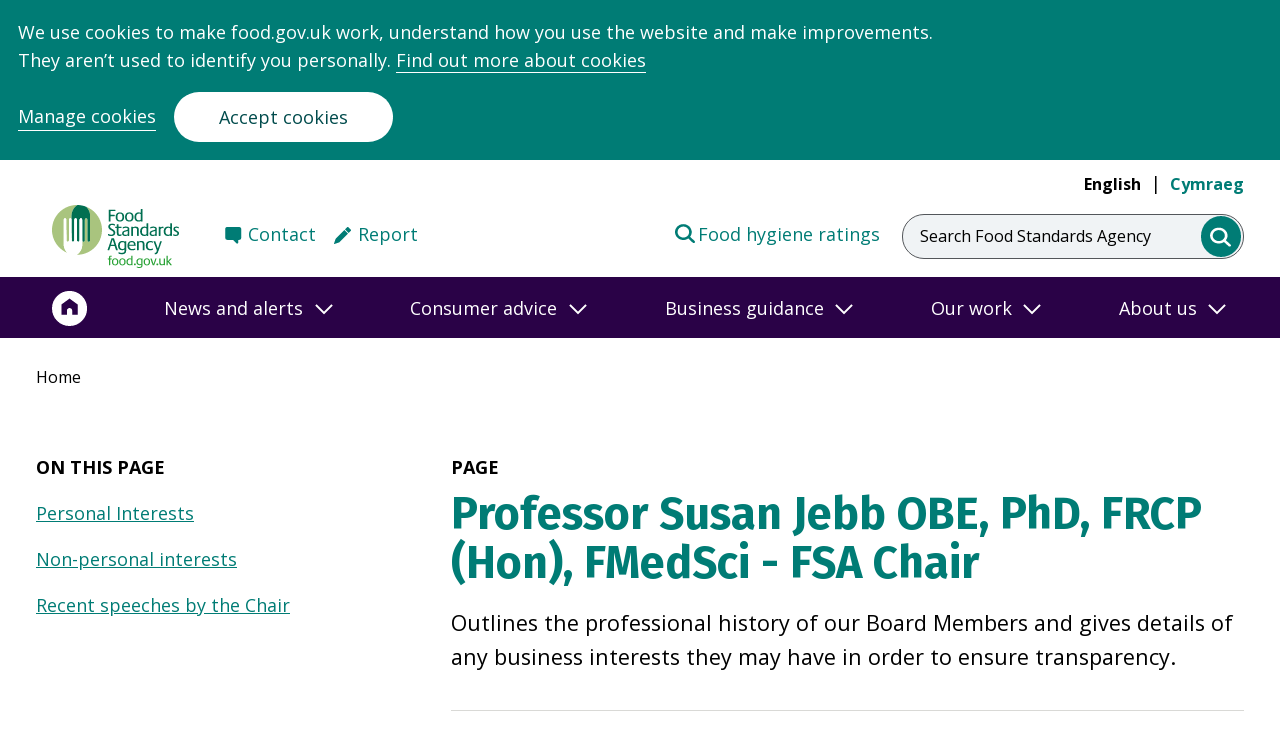

--- FILE ---
content_type: text/html; charset=UTF-8
request_url: https://www.food.gov.uk/about-us/professor-susan-jebb-obe-phd-frcp-hon-fmedsci-fsa-chair?navref=quicklink
body_size: 17335
content:
<!DOCTYPE html>
<html lang="en" dir="ltr" prefix="og: https://ogp.me/ns#">
  <head>
    <meta name="viewport" content="width=device-width, initial-scale=1">
    <script type="text/javascript">
      // Get all cookie_preferences cookie.
      var cookies = document.cookie.split('; ');
      if (typeof cookies !== "undefined") {
        var cook = cookies.filter(function(row) { return row.match(/^cookie_preferences/) })[0];
        if (typeof cook !== "undefined") {
          cook = cook.toString();
          cook = unescape(cook.split("=")[1].toString());
          cook = JSON.parse(cook);
          window.cook = cook;
        }
      }

      window.dataLayer = window.dataLayer || [];
      function gtag(){dataLayer.push(arguments)};
      gtag('consent', 'default', {
        'ad_storage': 'denied',
        'analytics_storage': 'denied'
      });


      // If cookies
      if (!cook || cook.analytics === 'no') {
        window['ga-disable-UA-54078849-3'] = true;
        window['ga-disable-UA-54078849-1'] = true;
      }
      else {
        gtag('consent', 'update', {
          analytics_storage: 'granted',
        });
      }
    </script>
    <meta charset="utf-8" />
<meta name="description" content="Outlines the professional history of our Board Members and gives details of any business interests they may have in order to ensure transparency." />
<link rel="canonical" href="https://www.food.gov.uk/about-us/professor-susan-jebb-obe-phd-frcp-hon-fmedsci-fsa-chair" />
<meta property="og:site_name" content="Food Standards Agency" />
<meta property="og:url" content="https://www.food.gov.uk/about-us/professor-susan-jebb-obe-phd-frcp-hon-fmedsci-fsa-chair" />
<meta property="og:title" content="Professor Susan Jebb OBE, PhD, FRCP (Hon), FMedSci - FSA Chair" />
<meta property="og:description" content="Outlines the professional history of our Board Members and gives details of any business interests they may have in order to ensure transparency." />
<meta property="og:image" content="https://www.food.gov.uk//themes/custom/fsa/share-default.png" />
<meta name="twitter:card" content="summary" />
<meta name="twitter:site" content="@foodgov" />
<meta name="twitter:description" content="Outlines the professional history of our Board Members and gives details of any business interests they may have in order to ensure transparency." />
<meta name="twitter:title" content="Professor Susan Jebb OBE, PhD, FRCP (Hon), FMedSci - FSA Chair" />
<meta name="twitter:site:id" content="68686173" />
<meta name="twitter:url" content="https://www.food.gov.uk/about-us/professor-susan-jebb-obe-phd-frcp-hon-fmedsci-fsa-chair" />
<meta name="twitter:image" content="https://www.food.gov.uk//themes/custom/fsa/share-default.png" />
<meta name="Generator" content="Drupal 10 (https://www.drupal.org)" />
<meta name="MobileOptimized" content="width" />
<meta name="HandheldFriendly" content="true" />
<meta name="viewport" content="width=device-width, initial-scale=1.0" />
<link href="/themes/custom/fsa_2021/dist/img/favicon/apple-touch-icon.png" rel="apple-touch-icon" sizes="180x180" />
<link href="/themes/custom/fsa_2021/dist/img/favicon/favicon-16x16.png" rel="icon" sizes="16x16" />
<link href="/themes/custom/fsa_2021/dist/img/favicon/favicon-32x32.png" rel="icon" sizes="32x32" />
<link href="/themes/custom/fsa_2021/manifest.json" rel="manifest" />
<link href="/themes/custom/fsa_2021/safari-pinned-tab.svg" rel="mask-icon" color="#007ac9" />
<meta name="theme-color" content="#ffffff" />
<link rel="icon" href="/themes/custom/fsa_2021/favicon.ico" type="image/vnd.microsoft.icon" />
<link rel="alternate" hreflang="en" href="https://www.food.gov.uk/about-us/professor-susan-jebb-obe-phd-frcp-hon-fmedsci-fsa-chair" />
<link rel="alternate" hreflang="cy" href="https://www.food.gov.uk/cy/amdanom-ni/yr-athro-susan-jebb-obe-phd-frcp-hon-fmedsci-cadeirydd-yr-asiantaeth-safonau-bwyd" />
<script src="/sites/default/files/google_tag/primary/google_tag.script.js?t7fu7f" defer></script>

    <title>Professor Susan Jebb OBE, PhD, FRCP (Hon), FMedSci - FSA Chair | Food Standards Agency</title>
    <link rel="stylesheet" media="all" href="/sites/default/files/css/css_PbgmQ0G56bNvP8iyLIIeJeOv9-po4VfTLprCA3HBI8k.css?delta=0&amp;language=en&amp;theme=fsa_2021&amp;include=eJx1ilEOwjAMQy9UtbALoZR5VSFpqiXAuD0a8Fftx5b9Hjbn2u5pXh-dOOI3w2J0mU7TORXWTPzdhidaEqot2NsckjIZwgt50VXSvyPdaBvOq0pXqz7qYAiaxxlOlS26lsLHmsCMyjHX7lWbDXyPD7j3Wus" />
<link rel="stylesheet" media="all" href="/sites/default/files/css/css_ODshCrfbv8YADTDskOH1wey3dzciGRSTo1FE4xOaZa4.css?delta=1&amp;language=en&amp;theme=fsa_2021&amp;include=eJx1ilEOwjAMQy9UtbALoZR5VSFpqiXAuD0a8Fftx5b9Hjbn2u5pXh-dOOI3w2J0mU7TORXWTPzdhidaEqot2NsckjIZwgt50VXSvyPdaBvOq0pXqz7qYAiaxxlOlS26lsLHmsCMyjHX7lWbDXyPD7j3Wus" />

    <script src="/themes/custom/fsa_2021/dist/app.js?v=0.2.x"></script>
<script src="/themes/custom/fsa_2021/fsa-search-app/bundle.js?v=0.2.x"></script>
<script src="/themes/custom/fsa_2021/fsa-frontend/main.js?v=0.2.x"></script>

  </head>
  <body class="new-theme">
    <div class="skip-to-main-content">
  <a href="#main-content" class="skip-to-main-content__link">Skip to main content</a>
</div>    <section class="cc_placeholder" aria-label="Banner for Cookie acceptance"></section>
        <noscript><iframe src="https://www.googletagmanager.com/ns.html?id=GTM-TH697XV&gtm_auth=qiSnyllzn5flpcJTEzjYGA&gtm_preview=env-2&gtm_cookies_win=x" height="0" width="0" style="display:none;visibility:hidden"></iframe></noscript>
      <div class="dialog-off-canvas-main-canvas" data-off-canvas-main-canvas>
        <div class="language-switcher language-switcher--hidden">
      <a href="/about-us/professor-susan-jebb-obe-phd-frcp-hon-fmedsci-fsa-chair?navref=quicklink" class="language-link is-active" hreflang="en" data-drupal-link-query="{&quot;navref&quot;:&quot;quicklink&quot;}" data-drupal-link-system-path="node/6821">English</a>
      <a href="/cy/amdanom-ni/yr-athro-susan-jebb-obe-phd-frcp-hon-fmedsci-cadeirydd-yr-asiantaeth-safonau-bwyd?navref=quicklink" class="language-link" hreflang="cy" data-drupal-link-query="{&quot;navref&quot;:&quot;quicklink&quot;}" data-drupal-link-system-path="node/6821">Cymraeg</a>
  </div>



<header class="header header--main">
  <div class="header__grid-container">
    <div class="header__grid-row">
      <div class="header__wrapper">
                          <div class="header__top">
                        <nav class="header__languages header__languages--desktop header__nav" aria-label="Language switcher"
                 aria-hidden="false">
              <ul class="header__languages-list">
                <li class="header__language">
                  <a href="/about-us/professor-susan-jebb-obe-phd-frcp-hon-fmedsci-fsa-chair" 
                     class="header__language-link header__language-link--selected">English</a>
                </li>
                <li class="header__language">
                  <a href=/cy/amdanom-ni/yr-athro-susan-jebb-obe-phd-frcp-hon-fmedsci-cadeirydd-yr-asiantaeth-safonau-bwyd
                          lang="cy"
                          class="header__language-link header__language-link--">
                                          Cymraeg
                                      </a>
                </li>
              </ul>
            </nav>
          </div>
                <div class="header__bottom">
          <div class="header__logo-container">
            <div class="header__logo-wrapper header__primary-logo-wrapper">
              <a href="https://www.food.gov.uk/" class="header__logo">
                <span class="header__logo-label visually-hidden">Food Standards Agency - Frontpage</span>
                <div class="header__logo-svg header__logo-svg--english"
                     aria-hidden="true"></div>
                              </a>
            </div>
          </div>
                      <nav class="header__links header__links--desktop header__links--english"
                 aria-label="Secondary Menu">
              <div class="header__links-wrapper">
                                  <div class="header__links-item">
                    <a href="https://www.food.gov.uk/contact/consumers/find-details"
                       class="header__links-anchor header__links-anchor--contact">Contact</a>
                  </div>
                                                  <div class="header__links-item">
                    <a href="https://www.food.gov.uk/contact/consumers/report-a-food-problem"
                       class="header__links-anchor header__links-anchor--report">Report</a>
                  </div>
                              </div>
                              <div class="header__links-item header__links-item--right">
                  <a href="https://ratings.food.gov.uk/" class="header__links-anchor header__links-anchor--ratings"
                     target="_blank">Food hygiene ratings</a>
                </div>
                          </nav>
                                              <div class="header__search-bar-wrapper">
                <div class="header__search-bar header__search-bar--full">
                  <form class="search-bar" action="/search" autocomplete="off">
  <label class="search-bar__label" for="search">Search Food Standards Agency</label>
      <input class="search-bar__box" value="" name="keywords" type="search" id="search" data-fsa-at="search-input">
    <button class="search-bar__submit" aria-label="search" data-fsa-at="search-submit">
    <span class="search-bar__span visually-hidden">Search Food Standards Agency</span>
  </button>
</form>
                </div>
                <a class="header__search-bar header__search-bar--icon" href="/search">
                  <span class="visually-hidden header__search-bar-label">Search Food Standards Agency</span>
                  <div aria-hidden="true" class="header__search-svg"></div>
                </a>
              </div>
                                    <button class="header__menu "
                    aria-expanded="false" aria-controls="navigation">
              <span class="visually-hidden">menu</span>
              <svg class="header__menu-symbol header__menu-toggle" aria-hidden="true" xmlns="http://www.w3.org/2000/svg" version="1.0" width="47" height="47" viewBox="0 0 258 186" preserveAspectRatio="xMidYMid meet">
  <g class="svg-menu-toggle" transform="translate(0,186) scale(0.1,-0.1)" fill="#007c75" stroke="none">
  <path class="line line-1" d="M837 1572 c-35 -36 -34 -71 1 -105 l28 -27 505 0 505 0 27 28 c34 36 34 68 0 104 l-27 28 -506 0 -506 0 -27 -28z"/>
  <path class="line line-2" d="M477 972 c-35 -36 -34 -71 1 -105 l28 -27 684 0 684 0 28 27 c36 35 36 71 0 106 l-28 27 -685 0 -685 0 -27 -28z"/>
  <path class="line line-3" d="M837 372 c-35 -36 -34 -71 1 -105 l28 -27 505 0 505 0 27 28 c34 36 34 68 0 104 l-27 28 -506 0 -506 0 -27 -28z"/>
  </g>
 </svg>            </button>
                    </div>
      </div>
    </div>
  </div>
    <div class="header__navigation">
              <nav class="header__links header__links--mobile header__links--english"
           aria-label="Secondary Menu">
        <div class="header__links-wrapper">
                      <div class="header__links-item">
              <a href="https://www.food.gov.uk/contact/consumers/find-details"
                 class="header__links-anchor header__links-anchor--contact">Contact</a>
            </div>
                                <div class="header__links-item">
              <a href="https://www.food.gov.uk/contact/consumers/report-a-food-problem"
                 class="header__links-anchor header__links-anchor--report">Report</a>
            </div>
                  </div>
                  <div class="header__links-item header__links-item--right">
            <a href="https://ratings.food.gov.uk/" class="header__links-anchor header__links-anchor--ratings"
               target="_blank">Food hygiene ratings</a>
          </div>
              </nav>
        <div class="header__navigation">
      <nav id="navigation" class="navigation" aria-label="Main navigation">
  <div class="navigation__background-blur"></div>
  <div class="navigation__container">
    <div class="navigation__row">
      <div class="navigation__wrapper">
                  <ul class="navigation__menu navigation__menu--level-1">
            <li class="navigation__link navigation__link--home">
              <a href="/" aria-label="Home">
                <span>Home</span>
                <svg aria-hidden="true" focusable="false" width="36" height="38" xmlns="http://www.w3.org/2000/svg"
                     viewBox="-1.5 -1.5 40 40">
                  <g fill="none" fill-rule="evenodd">
                    <path d="M36 19.013c0 9.941-8.059 18-18 18s-18-8.059-18-18 8.059-18 18-18 18 8.059 18 18"
                          fill="#FFF" stroke="#ffffff" stroke-width="3"></path>
                    <path
                        d="m18 8.013-9 6.585v11.415h6.075v-4.61c0-1.58 1.304-2.853 2.925-2.853 1.62 0 2.925 1.272 2.925 2.853v4.61H27V14.598l-9-6.585z"
                        fill="#2A0247" fill-rule="nonzero"></path>
                  </g>
                </svg>
              </a>
            </li>
                          <li class="navigation__link">
                                  <button aria-expanded="false" id="nav-news-and-alerts" title="News and alerts">
                    <span class="navigation__link__label">
                      News and alerts
                    </span>
                    <span class="navigation__link__arrow">
                      <svg aria-hidden="true" focusable="false" width="18" height="11" viewBox="0 0 18 11" xmlns="http://www.w3.org/2000/svg">
                        <path d="m1 1 8 8 8-8" fill="none" fill-rule="evenodd"></path>
                      </svg>
                    </span>
                  </button>
                  <div class="navigation__submenu" role="region" aria-labelledby="news-and-alerts">
                                          <div class="navigation__group">
                        <p class="navigation__group-title navigation__group-title--desktop">News and alerts</p>
                        <button class="navigation__group-title navigation__group-title--mobile" aria-expanded="false" id="submenu--0-0-news-and-alerts" title="News and alerts">
                          <span class="navigation__link__label">
                            News and alerts
                          </span>
                          <span class="navigation__link__arrow">
                            <svg aria-hidden="true" focusable="false" width="18" height="11" viewBox="0 0 18 11" xmlns="http://www.w3.org/2000/svg">
                              <path d="m1 1 8 8 8-8" fill="none" fill-rule="evenodd"></path>
                            </svg>
                          </span>
                        </button>
                        <div class="navigation__menu-wrapper" aria-labelledby="submenu--0-0-news-and-alerts">
                          <ul class="navigation__menu navigation__menu--level-2">
                                                          <li class="navigation__link">
                                <a href="https://www.food.gov.uk/search?keywords=&amp;filter_type%5BNews%5D=News">News</a>
                              </li>
                                                          <li class="navigation__link">
                                <a href="https://www.food.gov.uk/search?keywords=&amp;filter_type%5BFood%20alert%5D=Food%20alert">Food alerts</a>
                              </li>
                                                          <li class="navigation__link">
                                <a href="https://www.food.gov.uk/search?keywords=&amp;filter_type%5BAllergy%20alert%5D=Allergy%20alert">Allergy alerts</a>
                              </li>
                                                          <li class="navigation__link">
                                <a href="https://www.food.gov.uk/news-alerts/subscribe">Sign up to news and alerts</a>
                              </li>
                                                          <li class="navigation__link">
                                <a href="https://www.food.gov.uk/news-alerts/newsletters-from-the-food-standards-agency">Newsletters</a>
                              </li>
                                                                                      <li class="navigation__link navigation__link--read-more">
                                <a href="https://www.food.gov.uk/news-alerts">
                                  <span class="navigation__link__read-more-arrow"></span>More in News and alerts
                                </a>
                              </li>
                                                      </ul>
                        </div>
                      </div>
                                      </div>
                              </li>
                          <li class="navigation__link">
                                  <button aria-expanded="false" id="nav-consumer-advice" title="Consumer advice">
                    <span class="navigation__link__label">
                      Consumer advice
                    </span>
                    <span class="navigation__link__arrow">
                      <svg aria-hidden="true" focusable="false" width="18" height="11" viewBox="0 0 18 11" xmlns="http://www.w3.org/2000/svg">
                        <path d="m1 1 8 8 8-8" fill="none" fill-rule="evenodd"></path>
                      </svg>
                    </span>
                  </button>
                  <div class="navigation__submenu" role="region" aria-labelledby="consumer-advice">
                                          <div class="navigation__group">
                        <p class="navigation__group-title navigation__group-title--desktop">Popular content</p>
                        <button class="navigation__group-title navigation__group-title--mobile" aria-expanded="false" id="submenu--1-0-popular-content" title="Popular content">
                          <span class="navigation__link__label">
                            Popular content
                          </span>
                          <span class="navigation__link__arrow">
                            <svg aria-hidden="true" focusable="false" width="18" height="11" viewBox="0 0 18 11" xmlns="http://www.w3.org/2000/svg">
                              <path d="m1 1 8 8 8-8" fill="none" fill-rule="evenodd"></path>
                            </svg>
                          </span>
                        </button>
                        <div class="navigation__menu-wrapper" aria-labelledby="submenu--1-0-popular-content">
                          <ul class="navigation__menu navigation__menu--level-2">
                                                          <li class="navigation__link">
                                <a href="https://www.food.gov.uk/safety-hygiene/glycerol">Glycerol</a>
                              </li>
                                                          <li class="navigation__link">
                                <a href="https://www.food.gov.uk/safety-hygiene/food-additives">Food additives and E numbers</a>
                              </li>
                                                          <li class="navigation__link">
                                <a href="https://www.food.gov.uk/safety-hygiene/best-before-and-use-by-dates">Best before and use-by dates</a>
                              </li>
                                                          <li class="navigation__link">
                                <a href="https://www.food.gov.uk/safety-hygiene/home-food-fact-checker">Home food fact checker</a>
                              </li>
                                                          <li class="navigation__link">
                                <a href="https://www.food.gov.uk/safety-hygiene/providing-food-at-community-and-charity-events">Providing food at community and charity events</a>
                              </li>
                                                          <li class="navigation__link">
                                <a href="https://www.food.gov.uk/safety-hygiene/handling-flour-and-flour-products-safely">Handling flour and flour products safely</a>
                              </li>
                                                                                  </ul>
                        </div>
                      </div>
                                          <div class="navigation__group">
                        <p class="navigation__group-title navigation__group-title--desktop">Food safety and hygiene</p>
                        <button class="navigation__group-title navigation__group-title--mobile" aria-expanded="false" id="submenu--1-1-food-safety-and-hygiene" title="Food safety and hygiene">
                          <span class="navigation__link__label">
                            Food safety and hygiene
                          </span>
                          <span class="navigation__link__arrow">
                            <svg aria-hidden="true" focusable="false" width="18" height="11" viewBox="0 0 18 11" xmlns="http://www.w3.org/2000/svg">
                              <path d="m1 1 8 8 8-8" fill="none" fill-rule="evenodd"></path>
                            </svg>
                          </span>
                        </button>
                        <div class="navigation__menu-wrapper" aria-labelledby="submenu--1-1-food-safety-and-hygiene">
                          <ul class="navigation__menu navigation__menu--level-2">
                                                          <li class="navigation__link">
                                <a href="https://www.food.gov.uk/food-safety-and-hygiene/food-poisoning">Food poisoning</a>
                              </li>
                                                          <li class="navigation__link">
                                <a href="https://www.food.gov.uk/food-safety-and-hygiene/food-safety-and-hygiene-at-home">Food safety and hygiene at home</a>
                              </li>
                                                          <li class="navigation__link">
                                <a href="https://www.food.gov.uk/food-safety-and-hygiene/eating-out-parties-and-events">Eating out, parties and events</a>
                              </li>
                                                          <li class="navigation__link">
                                <a href="https://www.food.gov.uk/food-safety-and-hygiene/food-allergies-intolerances-and-coeliac-disease">Food allergies, intolerances, and coeliac disease</a>
                              </li>
                                                          <li class="navigation__link">
                                <a href="https://www.food.gov.uk/food-safety-and-hygiene/chemical-food-safety">Chemical food safety</a>
                              </li>
                                                          <li class="navigation__link">
                                <a href="https://www.food.gov.uk/food-safety-and-hygiene/gm-and-novel-foods">GM and novel foods</a>
                              </li>
                                                          <li class="navigation__link">
                                <a href="https://www.food.gov.uk/food-safety-and-hygiene/food-safety-in-emergencies">Food safety in emergencies</a>
                              </li>
                                                                                      <li class="navigation__link navigation__link--read-more">
                                <a href="https://www.food.gov.uk/food-safety-and-hygiene">
                                  <span class="navigation__link__read-more-arrow"></span>More in Food safety and hygiene
                                </a>
                              </li>
                                                      </ul>
                        </div>
                      </div>
                                          <div class="navigation__group">
                        <p class="navigation__group-title navigation__group-title--desktop">Nutrition in Northern Ireland</p>
                        <button class="navigation__group-title navigation__group-title--mobile" aria-expanded="false" id="submenu--1-2-nutrition-in-northern-ireland" title="Nutrition in Northern Ireland">
                          <span class="navigation__link__label">
                            Nutrition in Northern Ireland
                          </span>
                          <span class="navigation__link__arrow">
                            <svg aria-hidden="true" focusable="false" width="18" height="11" viewBox="0 0 18 11" xmlns="http://www.w3.org/2000/svg">
                              <path d="m1 1 8 8 8-8" fill="none" fill-rule="evenodd"></path>
                            </svg>
                          </span>
                        </button>
                        <div class="navigation__menu-wrapper" aria-labelledby="submenu--1-2-nutrition-in-northern-ireland">
                          <ul class="navigation__menu navigation__menu--level-2">
                                                          <li class="navigation__link">
                                <a href="https://www.food.gov.uk/business-guidance/the-eatwell-guide-and-resources">Eatwell Guide</a>
                              </li>
                                                          <li class="navigation__link">
                                <a href="https://www.food.gov.uk/safety-hygiene/check-the-label">Check the label</a>
                              </li>
                                                          <li class="navigation__link">
                                <a href="https://www.food.gov.uk/safety-hygiene/nutrients-what-you-need-to-know">Nutrients</a>
                              </li>
                                                          <li class="navigation__link">
                                <a href="https://www.food.gov.uk/business-guidance/food-poverty">Food poverty</a>
                              </li>
                                                          <li class="navigation__link">
                                <a href="https://www.food.gov.uk/safety-hygiene/healthy-recipes">Healthy Recipes</a>
                              </li>
                                                                                      <li class="navigation__link navigation__link--read-more">
                                <a href="https://www.food.gov.uk/consumer-advice/nutrition-in-northern-ireland-for-consumers">
                                  <span class="navigation__link__read-more-arrow"></span>More in Nutrition in Northern Ireland
                                </a>
                              </li>
                                                      </ul>
                        </div>
                      </div>
                                          <div class="navigation__group">
                        <p class="navigation__group-title navigation__group-title--desktop">Ratings and reporting</p>
                        <button class="navigation__group-title navigation__group-title--mobile" aria-expanded="false" id="submenu--1-3-ratings-and-reporting" title="Ratings and reporting">
                          <span class="navigation__link__label">
                            Ratings and reporting
                          </span>
                          <span class="navigation__link__arrow">
                            <svg aria-hidden="true" focusable="false" width="18" height="11" viewBox="0 0 18 11" xmlns="http://www.w3.org/2000/svg">
                              <path d="m1 1 8 8 8-8" fill="none" fill-rule="evenodd"></path>
                            </svg>
                          </span>
                        </button>
                        <div class="navigation__menu-wrapper" aria-labelledby="submenu--1-3-ratings-and-reporting">
                          <ul class="navigation__menu navigation__menu--level-2">
                                                          <li class="navigation__link">
                                <a href="https://ratings.food.gov.uk/">Check the food hygiene rating of a food shop or a restaurant</a>
                              </li>
                                                          <li class="navigation__link">
                                <a href="https://www.food.gov.uk/safety-hygiene/food-hygiene-rating-scheme">Food hygiene rating scheme explained</a>
                              </li>
                                                          <li class="navigation__link">
                                <a href="https://www.food.gov.uk/contact/consumers/report-a-food-problem">Report a food problem</a>
                              </li>
                                                          <li class="navigation__link">
                                <a href="https://www.food.gov.uk/contact/consumers/report-problem/report-a-problem-with-a-food-hygiene-rating">Report a problem with a food hygiene rating</a>
                              </li>
                                                                                  </ul>
                        </div>
                      </div>
                                      </div>
                              </li>
                          <li class="navigation__link">
                                  <button aria-expanded="false" id="nav-business-guidance" title="Business guidance">
                    <span class="navigation__link__label">
                      Business guidance
                    </span>
                    <span class="navigation__link__arrow">
                      <svg aria-hidden="true" focusable="false" width="18" height="11" viewBox="0 0 18 11" xmlns="http://www.w3.org/2000/svg">
                        <path d="m1 1 8 8 8-8" fill="none" fill-rule="evenodd"></path>
                      </svg>
                    </span>
                  </button>
                  <div class="navigation__submenu" role="region" aria-labelledby="business-guidance">
                                          <div class="navigation__group">
                        <p class="navigation__group-title navigation__group-title--desktop">Popular content</p>
                        <button class="navigation__group-title navigation__group-title--mobile" aria-expanded="false" id="submenu--2-0-popular-content" title="Popular content">
                          <span class="navigation__link__label">
                            Popular content
                          </span>
                          <span class="navigation__link__arrow">
                            <svg aria-hidden="true" focusable="false" width="18" height="11" viewBox="0 0 18 11" xmlns="http://www.w3.org/2000/svg">
                              <path d="m1 1 8 8 8-8" fill="none" fill-rule="evenodd"></path>
                            </svg>
                          </span>
                        </button>
                        <div class="navigation__menu-wrapper" aria-labelledby="submenu--2-0-popular-content">
                          <ul class="navigation__menu navigation__menu--level-2">
                                                          <li class="navigation__link">
                                <a href="https://www.food.gov.uk/business-guidance/safer-food-better-business-sfbb">Safer food better business (SFBB)</a>
                              </li>
                                                          <li class="navigation__link">
                                <a href="https://www.food.gov.uk/business-guidance/allergen-guidance-for-food-businesses">Allergen guidance</a>
                              </li>
                                                          <li class="navigation__link">
                                <a href="https://www.food.gov.uk/business-guidance/online-food-safety-training">Online training</a>
                              </li>
                                                          <li class="navigation__link">
                                <a href="https://www.food.gov.uk/business-guidance/getting-ready-to-start-your-food-business">Starting a food business</a>
                              </li>
                                                          <li class="navigation__link">
                                <a href="https://www.food.gov.uk/here-to-help">Running a food business</a>
                              </li>
                                                          <li class="navigation__link">
                                <a href="https://www.food.gov.uk/business-guidance/how-food-hygiene-ratings-work">Food hygiene ratings</a>
                              </li>
                                                                                  </ul>
                        </div>
                      </div>
                                          <div class="navigation__group">
                        <p class="navigation__group-title navigation__group-title--desktop">Business guidance</p>
                        <button class="navigation__group-title navigation__group-title--mobile" aria-expanded="false" id="submenu--2-1-business-guidance" title="Business guidance">
                          <span class="navigation__link__label">
                            Business guidance
                          </span>
                          <span class="navigation__link__arrow">
                            <svg aria-hidden="true" focusable="false" width="18" height="11" viewBox="0 0 18 11" xmlns="http://www.w3.org/2000/svg">
                              <path d="m1 1 8 8 8-8" fill="none" fill-rule="evenodd"></path>
                            </svg>
                          </span>
                        </button>
                        <div class="navigation__menu-wrapper" aria-labelledby="submenu--2-1-business-guidance">
                          <ul class="navigation__menu navigation__menu--level-2">
                                                          <li class="navigation__link">
                                <a href="https://www.food.gov.uk/business-guidance/business-guidance/packaging-and-labelling">Packaging and labelling</a>
                              </li>
                                                          <li class="navigation__link">
                                <a href="https://www.food.gov.uk/food-hygiene">Food hygiene</a>
                              </li>
                                                          <li class="navigation__link">
                                <a href="https://www.food.gov.uk/business-guidance/business-guidance/food-safety-management-for-businesses">Food safety management</a>
                              </li>
                                                          <li class="navigation__link">
                                <a href="https://www.food.gov.uk/business-guidance/cannabidiol-cbd">CBD guidance</a>
                              </li>
                                                          <li class="navigation__link">
                                <a href="https://www.food.gov.uk/business-guidance/operational-safety">Operational safety</a>
                              </li>
                                                          <li class="navigation__link">
                                <a href="https://www.food.gov.uk/business-guidance/chemical-safety">Chemical safety</a>
                              </li>
                                                          <li class="navigation__link">
                                <a href="https://www.food.gov.uk/business-guidance/innovative-food-guidance-hub">Innovative Food Guidance Hub</a>
                              </li>
                                                                                      <li class="navigation__link navigation__link--read-more">
                                <a href="https://www.food.gov.uk/here-to-help">
                                  <span class="navigation__link__read-more-arrow"></span>More in Business guidance
                                </a>
                              </li>
                                                      </ul>
                        </div>
                      </div>
                                          <div class="navigation__group">
                        <p class="navigation__group-title navigation__group-title--desktop">Industry guidance</p>
                        <button class="navigation__group-title navigation__group-title--mobile" aria-expanded="false" id="submenu--2-2-industry-guidance" title="Industry guidance">
                          <span class="navigation__link__label">
                            Industry guidance
                          </span>
                          <span class="navigation__link__arrow">
                            <svg aria-hidden="true" focusable="false" width="18" height="11" viewBox="0 0 18 11" xmlns="http://www.w3.org/2000/svg">
                              <path d="m1 1 8 8 8-8" fill="none" fill-rule="evenodd"></path>
                            </svg>
                          </span>
                        </button>
                        <div class="navigation__menu-wrapper" aria-labelledby="submenu--2-2-industry-guidance">
                          <ul class="navigation__menu navigation__menu--level-2">
                                                          <li class="navigation__link">
                                <a href="https://www.food.gov.uk/animal-feed-0">Animal feed</a>
                              </li>
                                                          <li class="navigation__link">
                                <a href="https://www.food.gov.uk/business-guidance/industry-guidance/dairy-and-farming">Dairy and farming</a>
                              </li>
                                                          <li class="navigation__link">
                                <a href="https://www.food.gov.uk/business-guidance/industry-guidance/fish-and-shellfish">Fish and shellfish</a>
                              </li>
                                                          <li class="navigation__link">
                                <a href="https://www.food.gov.uk/business-guidance/imports-exports">Imports and exports</a>
                              </li>
                                                          <li class="navigation__link">
                                <a href="https://www.food.gov.uk/business-guidance/meat-premises-and-slaughter">Meat and slaughter</a>
                              </li>
                                                          <li class="navigation__link">
                                <a href="https://www.food.gov.uk/business-guidance/regulated-products">Regulated products</a>
                              </li>
                                                          <li class="navigation__link">
                                <a href="https://www.food.gov.uk/business-guidance/industry-guidance/wine">Wine</a>
                              </li>
                                                                                  </ul>
                        </div>
                      </div>
                                          <div class="navigation__group">
                        <p class="navigation__group-title navigation__group-title--desktop">Nutrition in Northern Ireland</p>
                        <button class="navigation__group-title navigation__group-title--mobile" aria-expanded="false" id="submenu--2-3-nutrition-in-northern-ireland" title="Nutrition in Northern Ireland">
                          <span class="navigation__link__label">
                            Nutrition in Northern Ireland
                          </span>
                          <span class="navigation__link__arrow">
                            <svg aria-hidden="true" focusable="false" width="18" height="11" viewBox="0 0 18 11" xmlns="http://www.w3.org/2000/svg">
                              <path d="m1 1 8 8 8-8" fill="none" fill-rule="evenodd"></path>
                            </svg>
                          </span>
                        </button>
                        <div class="navigation__menu-wrapper" aria-labelledby="submenu--2-3-nutrition-in-northern-ireland">
                          <ul class="navigation__menu navigation__menu--level-2">
                                                          <li class="navigation__link">
                                <a href="https://www.food.gov.uk/business-guidance/calorie-wise">Calorie Wise</a>
                              </li>
                                                          <li class="navigation__link">
                                <a href="https://www.food.gov.uk/business-guidance/healthier-catering-guidance-for-different-types-of-businesses">Healthier catering guides</a>
                              </li>
                                                          <li class="navigation__link">
                                <a href="https://www.food.gov.uk/business-guidance/making-food-better-programme">Healthier food reformulation </a>
                              </li>
                                                          <li class="navigation__link">
                                <a href="https://www.food.gov.uk/business-guidance/menucal-calorie-and-allergen-tool">MenuCal</a>
                              </li>
                                                          <li class="navigation__link">
                                <a href="https://www.food.gov.uk/business-guidance/nutrition-labelling">Nutrition labelling</a>
                              </li>
                                                          <li class="navigation__link">
                                <a href="https://www.food.gov.uk/safety-hygiene/nutrition-research">Nutrition research</a>
                              </li>
                                                                                      <li class="navigation__link navigation__link--read-more">
                                <a href="https://www.food.gov.uk/nutrition-in-northern-ireland-for-businesses">
                                  <span class="navigation__link__read-more-arrow"></span>More in Nutrition in Northern Ireland
                                </a>
                              </li>
                                                      </ul>
                        </div>
                      </div>
                                          <div class="navigation__group">
                        <p class="navigation__group-title navigation__group-title--desktop">Business services</p>
                        <button class="navigation__group-title navigation__group-title--mobile" aria-expanded="false" id="submenu--2-4-business-services" title="Business services">
                          <span class="navigation__link__label">
                            Business services
                          </span>
                          <span class="navigation__link__arrow">
                            <svg aria-hidden="true" focusable="false" width="18" height="11" viewBox="0 0 18 11" xmlns="http://www.w3.org/2000/svg">
                              <path d="m1 1 8 8 8-8" fill="none" fill-rule="evenodd"></path>
                            </svg>
                          </span>
                        </button>
                        <div class="navigation__menu-wrapper" aria-labelledby="submenu--2-4-business-services">
                          <ul class="navigation__menu navigation__menu--level-2">
                                                          <li class="navigation__link">
                                <a href="https://fsa-services-eng-forms.food.gov.uk/regulated-products-application">Apply for a regulated product authorisation</a>
                              </li>
                                                          <li class="navigation__link">
                                <a href="https://www.food.gov.uk/business-guidance/how-to-apply-for-approval-of-a-meat-or-food-establishment">Apply for approval of a meat or food establishment</a>
                              </li>
                                                          <li class="navigation__link">
                                <a href="https://fsa-services-eng-forms.food.gov.uk/Wine-Registration-Service">Register a vineyard or winery</a>
                              </li>
                                                                                      <li class="navigation__link navigation__link--read-more">
                                <a href="https://www.food.gov.uk/contact/businesses/services">
                                  <span class="navigation__link__read-more-arrow"></span>More in Business services
                                </a>
                              </li>
                                                      </ul>
                        </div>
                      </div>
                                      </div>
                              </li>
                          <li class="navigation__link">
                                  <button aria-expanded="false" id="nav-our-work" title="Our work">
                    <span class="navigation__link__label">
                      Our work
                    </span>
                    <span class="navigation__link__arrow">
                      <svg aria-hidden="true" focusable="false" width="18" height="11" viewBox="0 0 18 11" xmlns="http://www.w3.org/2000/svg">
                        <path d="m1 1 8 8 8-8" fill="none" fill-rule="evenodd"></path>
                      </svg>
                    </span>
                  </button>
                  <div class="navigation__submenu" role="region" aria-labelledby="our-work">
                                          <div class="navigation__group">
                        <p class="navigation__group-title navigation__group-title--desktop">Science and evidence</p>
                        <button class="navigation__group-title navigation__group-title--mobile" aria-expanded="false" id="submenu--3-0-science-and-evidence" title="Science and evidence">
                          <span class="navigation__link__label">
                            Science and evidence
                          </span>
                          <span class="navigation__link__arrow">
                            <svg aria-hidden="true" focusable="false" width="18" height="11" viewBox="0 0 18 11" xmlns="http://www.w3.org/2000/svg">
                              <path d="m1 1 8 8 8-8" fill="none" fill-rule="evenodd"></path>
                            </svg>
                          </span>
                        </button>
                        <div class="navigation__menu-wrapper" aria-labelledby="submenu--3-0-science-and-evidence">
                          <ul class="navigation__menu navigation__menu--level-2">
                                                          <li class="navigation__link">
                                <a href="https://www.food.gov.uk/about-us/areas-of-research-interest">Areas of research interest</a>
                              </li>
                                                          <li class="navigation__link">
                                <a href="https://www.food.gov.uk/our-work/science-and-evidence/research-reports">Research reports</a>
                              </li>
                                                          <li class="navigation__link">
                                <a href="https://www.food.gov.uk/about-us/scientific-advisory-committees">Science Committees</a>
                              </li>
                                                          <li class="navigation__link">
                                <a href="https://www.food.gov.uk/about-us/applying-for-research-funding">Apply for research funding</a>
                              </li>
                                                                                      <li class="navigation__link navigation__link--read-more">
                                <a href="https://www.food.gov.uk/our-work/science-and-evidence">
                                  <span class="navigation__link__read-more-arrow"></span>More in Science and evidence
                                </a>
                              </li>
                                                      </ul>
                        </div>
                      </div>
                                          <div class="navigation__group">
                        <p class="navigation__group-title navigation__group-title--desktop">Risk analysis</p>
                        <button class="navigation__group-title navigation__group-title--mobile" aria-expanded="false" id="submenu--3-1-risk-analysis" title="Risk analysis">
                          <span class="navigation__link__label">
                            Risk analysis
                          </span>
                          <span class="navigation__link__arrow">
                            <svg aria-hidden="true" focusable="false" width="18" height="11" viewBox="0 0 18 11" xmlns="http://www.w3.org/2000/svg">
                              <path d="m1 1 8 8 8-8" fill="none" fill-rule="evenodd"></path>
                            </svg>
                          </span>
                        </button>
                        <div class="navigation__menu-wrapper" aria-labelledby="submenu--3-1-risk-analysis">
                          <ul class="navigation__menu navigation__menu--level-2">
                                                          <li class="navigation__link">
                                <a href="https://www.food.gov.uk/our-work/the-risk-analysis-process">Our risk analysis</a>
                              </li>
                                                          <li class="navigation__link">
                                <a href="https://www.food.gov.uk/about-us/risk-analysis/register-of-risk-analysis-issues">Register of risk analysis issues</a>
                              </li>
                                                                                      <li class="navigation__link navigation__link--read-more">
                                <a href="https://www.food.gov.uk/our-work/risk-analysis">
                                  <span class="navigation__link__read-more-arrow"></span>More in Risk analysis
                                </a>
                              </li>
                                                      </ul>
                        </div>
                      </div>
                                          <div class="navigation__group">
                        <p class="navigation__group-title navigation__group-title--desktop">National Food Crime Unit</p>
                        <button class="navigation__group-title navigation__group-title--mobile" aria-expanded="false" id="submenu--3-2-national-food-crime-unit" title="National Food Crime Unit">
                          <span class="navigation__link__label">
                            National Food Crime Unit
                          </span>
                          <span class="navigation__link__arrow">
                            <svg aria-hidden="true" focusable="false" width="18" height="11" viewBox="0 0 18 11" xmlns="http://www.w3.org/2000/svg">
                              <path d="m1 1 8 8 8-8" fill="none" fill-rule="evenodd"></path>
                            </svg>
                          </span>
                        </button>
                        <div class="navigation__menu-wrapper" aria-labelledby="submenu--3-2-national-food-crime-unit">
                          <ul class="navigation__menu navigation__menu--level-2">
                                                          <li class="navigation__link">
                                <a href="https://www.food.gov.uk/about-us/national-food-crime-unit">About the Food Crime Unit</a>
                              </li>
                                                          <li class="navigation__link">
                                <a href="https://www.food.gov.uk/safety-hygiene/food-crime">Food crime</a>
                              </li>
                                                          <li class="navigation__link">
                                <a href="https://www.food.gov.uk/contact/consumers/report-problem/report-a-product-labelling-issue/report-a-food-crime">Report a food crime</a>
                              </li>
                                                                                      <li class="navigation__link navigation__link--read-more">
                                <a href="https://www.food.gov.uk/our-work/nfcu">
                                  <span class="navigation__link__read-more-arrow"></span>More in National Food Crime Unit
                                </a>
                              </li>
                                                      </ul>
                        </div>
                      </div>
                                          <div class="navigation__group">
                        <p class="navigation__group-title navigation__group-title--desktop">Consultations</p>
                        <button class="navigation__group-title navigation__group-title--mobile" aria-expanded="false" id="submenu--3-3-consultations" title="Consultations">
                          <span class="navigation__link__label">
                            Consultations
                          </span>
                          <span class="navigation__link__arrow">
                            <svg aria-hidden="true" focusable="false" width="18" height="11" viewBox="0 0 18 11" xmlns="http://www.w3.org/2000/svg">
                              <path d="m1 1 8 8 8-8" fill="none" fill-rule="evenodd"></path>
                            </svg>
                          </span>
                        </button>
                        <div class="navigation__menu-wrapper" aria-labelledby="submenu--3-3-consultations">
                          <ul class="navigation__menu navigation__menu--level-2">
                                                          <li class="navigation__link">
                                <a href="https://www.food.gov.uk/news-alerts/search/consultations">All consultations</a>
                              </li>
                                                          <li class="navigation__link">
                                <a href="https://www.food.gov.uk/news-alerts/search/consultations?consultation_status%5BOpen%5D=Open">Open consultations</a>
                              </li>
                                                          <li class="navigation__link">
                                <a href="https://www.food.gov.uk/news-alerts/search/consultations?consultation_type%5BRegulated%20products%20consultation%5D=Regulated%20products%20consultation">Regulated products consultations</a>
                              </li>
                                                          <li class="navigation__link">
                                <a href="https://www.food.gov.uk/search?keywords=&amp;filter_type%5BConsultation%5D=Consultation&amp;consultation_type%5BCall%20for%20evidence%5D=Call%20for%20evidence">Calls for evidence</a>
                              </li>
                                                                                  </ul>
                        </div>
                      </div>
                                      </div>
                              </li>
                          <li class="navigation__link">
                                  <button aria-expanded="false" id="nav-about-us" title="About us">
                    <span class="navigation__link__label">
                      About us
                    </span>
                    <span class="navigation__link__arrow">
                      <svg aria-hidden="true" focusable="false" width="18" height="11" viewBox="0 0 18 11" xmlns="http://www.w3.org/2000/svg">
                        <path d="m1 1 8 8 8-8" fill="none" fill-rule="evenodd"></path>
                      </svg>
                    </span>
                  </button>
                  <div class="navigation__submenu" role="region" aria-labelledby="about-us">
                                          <div class="navigation__group">
                        <p class="navigation__group-title navigation__group-title--desktop">Our organisation</p>
                        <button class="navigation__group-title navigation__group-title--mobile" aria-expanded="false" id="submenu--4-0-our-organisation" title="Our organisation">
                          <span class="navigation__link__label">
                            Our organisation
                          </span>
                          <span class="navigation__link__arrow">
                            <svg aria-hidden="true" focusable="false" width="18" height="11" viewBox="0 0 18 11" xmlns="http://www.w3.org/2000/svg">
                              <path d="m1 1 8 8 8-8" fill="none" fill-rule="evenodd"></path>
                            </svg>
                          </span>
                        </button>
                        <div class="navigation__menu-wrapper" aria-labelledby="submenu--4-0-our-organisation">
                          <ul class="navigation__menu navigation__menu--level-2">
                                                          <li class="navigation__link">
                                <a href="https://www.food.gov.uk/about-us/fsa-board-meetings">Board meetings</a>
                              </li>
                                                          <li class="navigation__link">
                                <a href="https://www.food.gov.uk/about-us/leadership-team">Leadership team</a>
                              </li>
                                                          <li class="navigation__link">
                                <a href="https://www.food.gov.uk/about-us/our-strategy">Our strategy</a>
                              </li>
                                                          <li class="navigation__link">
                                <a href="https://www.food.gov.uk/about-us/nifac-northern-ireland-food-advisory-committee">Northern Ireland Food Advisory Committee</a>
                              </li>
                                                          <li class="navigation__link">
                                <a href="https://www.food.gov.uk/about-us/wfac-welsh-food-advisory-committee">Welsh Food Advisory Committee</a>
                              </li>
                                                                                      <li class="navigation__link navigation__link--read-more">
                                <a href="https://www.food.gov.uk/about-us/our-organisation">
                                  <span class="navigation__link__read-more-arrow"></span>More in Our organisation
                                </a>
                              </li>
                                                      </ul>
                        </div>
                      </div>
                                          <div class="navigation__group">
                        <p class="navigation__group-title navigation__group-title--desktop">How we work</p>
                        <button class="navigation__group-title navigation__group-title--mobile" aria-expanded="false" id="submenu--4-1-how-we-work" title="How we work">
                          <span class="navigation__link__label">
                            How we work
                          </span>
                          <span class="navigation__link__arrow">
                            <svg aria-hidden="true" focusable="false" width="18" height="11" viewBox="0 0 18 11" xmlns="http://www.w3.org/2000/svg">
                              <path d="m1 1 8 8 8-8" fill="none" fill-rule="evenodd"></path>
                            </svg>
                          </span>
                        </button>
                        <div class="navigation__menu-wrapper" aria-labelledby="submenu--4-1-how-we-work">
                          <ul class="navigation__menu navigation__menu--level-2">
                                                          <li class="navigation__link">
                                <a href="https://www.food.gov.uk/about-us/annual-reports-and-accounts-including-our-food">Annual reports and accounts, including Our Food</a>
                              </li>
                                                          <li class="navigation__link">
                                <a href="https://www.food.gov.uk/about-us/who-we-are">Who we are</a>
                              </li>
                                                          <li class="navigation__link">
                                <a href="https://www.food.gov.uk/about-us/four-country-working">Four-country working</a>
                              </li>
                                                          <li class="navigation__link">
                                <a href="https://www.food.gov.uk/about-us/freedom-of-information">Freedom of information</a>
                              </li>
                                                          <li class="navigation__link">
                                <a href="https://www.food.gov.uk/about-us/regulatory-approach">Regulatory approach</a>
                              </li>
                                                          <li class="navigation__link">
                                <a href="https://www.food.gov.uk/local-authorities/local-authorities">Working with local authorities</a>
                              </li>
                                                          <li class="navigation__link">
                                <a href="https://www.food.gov.uk/about-us/contracts-and-tenders">Contracts and tenders</a>
                              </li>
                                                                                      <li class="navigation__link navigation__link--read-more">
                                <a href="https://www.food.gov.uk/about-us/how-we-work">
                                  <span class="navigation__link__read-more-arrow"></span>More in How we work
                                </a>
                              </li>
                                                      </ul>
                        </div>
                      </div>
                                          <div class="navigation__group">
                        <p class="navigation__group-title navigation__group-title--desktop">Contact us</p>
                        <button class="navigation__group-title navigation__group-title--mobile" aria-expanded="false" id="submenu--4-2-contact-us" title="Contact us">
                          <span class="navigation__link__label">
                            Contact us
                          </span>
                          <span class="navigation__link__arrow">
                            <svg aria-hidden="true" focusable="false" width="18" height="11" viewBox="0 0 18 11" xmlns="http://www.w3.org/2000/svg">
                              <path d="m1 1 8 8 8-8" fill="none" fill-rule="evenodd"></path>
                            </svg>
                          </span>
                        </button>
                        <div class="navigation__menu-wrapper" aria-labelledby="submenu--4-2-contact-us">
                          <ul class="navigation__menu navigation__menu--level-2">
                                                          <li class="navigation__link">
                                <a href="https://www.food.gov.uk/contact/businesses/services">Find business services</a>
                              </li>
                                                          <li class="navigation__link">
                                <a href="https://www.food.gov.uk/contact/consumers/report-a-food-problem">Report a food problem</a>
                              </li>
                                                          <li class="navigation__link">
                                <a href="https://www.food.gov.uk/contact/consumers/find-details">Find contact details</a>
                              </li>
                                                                                  </ul>
                        </div>
                      </div>
                                          <div class="navigation__group">
                        <p class="navigation__group-title navigation__group-title--desktop">Working for us</p>
                        <button class="navigation__group-title navigation__group-title--mobile" aria-expanded="false" id="submenu--4-3-working-for-us" title="Working for us">
                          <span class="navigation__link__label">
                            Working for us
                          </span>
                          <span class="navigation__link__arrow">
                            <svg aria-hidden="true" focusable="false" width="18" height="11" viewBox="0 0 18 11" xmlns="http://www.w3.org/2000/svg">
                              <path d="m1 1 8 8 8-8" fill="none" fill-rule="evenodd"></path>
                            </svg>
                          </span>
                        </button>
                        <div class="navigation__menu-wrapper" aria-labelledby="submenu--4-3-working-for-us">
                          <ul class="navigation__menu navigation__menu--level-2">
                                                          <li class="navigation__link">
                                <a href="https://www.food.gov.uk/about-us/working-for-us">Current vacancies</a>
                              </li>
                                                          <li class="navigation__link">
                                <a href="https://www.food.gov.uk/about-us/equality-and-diversity">Equality and diversity</a>
                              </li>
                                                                                  </ul>
                        </div>
                      </div>
                                      </div>
                              </li>
                      </ul>
              </div>
    </div>
  </div>
</nav>    </div>
    <nav class="header__languages header__languages--mobile" aria-label="Language switcher" aria-hidden="true">
      <ul class="header__languages-list">
        <li class="header__language">
          <a href="/about-us/professor-susan-jebb-obe-phd-frcp-hon-fmedsci-fsa-chair" 
             class="header__language-link header__language-link--selected">English</a>
        </li>
        <li class="header__language">
          <a href=/cy/amdanom-ni/yr-athro-susan-jebb-obe-phd-frcp-hon-fmedsci-cadeirydd-yr-asiantaeth-safonau-bwyd lang="cy"
                  class="header__language-link header__language-link--">
                          Cymraeg
                      </a>
        </li>
      </ul>
    </nav>
  </div>
</header>
<main id="main-content">
  <div class="content-layout">
  <div class="content-layout__full-width">
          </div>
  <div class="content-layout__container">
    <div class="content-layout__row">
      <div class="content-layout__header">
              <span id="return-to-top"></span>                <div class="breadcrumb collapsed full">
  <div class="breadcrumb__left">
    <p class="breadcrumb__label visually-hidden">Breadcrumb</p>
    <a tabindex="0" href="#" class="breadcrumb__mobile-overlay" aria-expanded="false">
      <span class="visually-hidden">Expand breadcrumb navigation</span>
    </a>
    <div class="breadcrumb__items">
              <div class="breadcrumb__item">
                      <span lang="">Home</span>
                  </div>
          </div>
  </div>
  </div>



          </div>
      <div class="content-layout__page">
        <div class="content-layout__top">
                                                
<div class="article-hero">
      <span class="article-hero__type article-hero__type--page">
      page
    </span>
    <h1 class="article-hero__title" lang="en">Professor Susan Jebb OBE, PhD, FRCP (Hon), FMedSci - FSA Chair
</h1>
        <div class="article-hero__description">
      <p lang="en">Outlines the professional history of our Board Members and gives details of any business interests they may have in order to ensure transparency.</p>
    </div>
  </div>    <div class="article-hero__toolbar">
      <div class="article-hero__toolbar__last-updated-container">
      <div class="article-hero__toolbar__last-updated">
        Last updated: 3 July 2025
      </div>
              <a class="article-hero__toolbar__revision-log" href="#revision-log">See all updates</a>
          </div>
        <div class="article-hero__toolbar__buttons">
      <div class="pdf-and-print-buttons">
  <div class="pdf-and-print-buttons__button pdf-and-print-buttons__button--pdf">
    <a href="/print/pdf/node/6821" target=”_blank”>
      <div class="pdf-and-print-buttons__text-wrapper">
                  View<span class="visually-hidden"> </span> as PDF<span
            class="visually-hidden">(Opens in a new window)</span>
              </div>
    </a>
  </div>
  <div class="pdf-and-print-buttons__button pdf-and-print-buttons__button--print">
          <button>
        <div class="pdf-and-print-buttons__text-wrapper">
          Print this page
        </div>
      </button>
      </div>
</div>    </div>
  </div>  


            </div>
                  <div class="content-layout__left">
                  <div class="sticky-sidebar__wrapper">
  <div class="sticky-sidebar">
          <div class="sticky-sidebar__content-item">
        <nav class="table-of-contents" aria-label="on-this-page">
  <div class="table-of-contents__title">
    <h2 class="table-of-contents__title--heading">ON THIS PAGE</h2>
    <button class="table-of-contents__title--button" aria-expanded="false">
      ON THIS PAGE
      <span class="table-of-contents__arrow"></span>
    </button>
    <a href="#" class="table-of-contents__skip">
       On this page
    </a>
  </div>
  <ol class="table-of-contents__list">
          <li class="table-of-contents__list-item">
        <a href="#personal-interests" class="table-of-contents__link">Personal Interests</a>
      </li>
          <li class="table-of-contents__list-item">
        <a href="#non-personal-interests" class="table-of-contents__link">Non-personal interests</a>
      </li>
          <li class="table-of-contents__list-item">
        <a href="#recent-speeches-by-the-chair" class="table-of-contents__link">Recent speeches by the Chair</a>
      </li>
      </ol>
</nav>
      </div>
      </div>
</div>              </div>
                <div class="content-layout__top-desktop">
                <div class="article-hero__toolbar">
      <div class="article-hero__toolbar__last-updated-container">
      <div class="article-hero__toolbar__last-updated">
        Last updated: 3 July 2025
      </div>
              <a class="article-hero__toolbar__revision-log" href="#revision-log">See all updates</a>
          </div>
        <div class="article-hero__toolbar__buttons">
      <div class="pdf-and-print-buttons">
  <div class="pdf-and-print-buttons__button pdf-and-print-buttons__button--pdf">
    <a href="/print/pdf/node/6821" target=”_blank”>
      <div class="pdf-and-print-buttons__text-wrapper">
                  View<span class="visually-hidden"> </span> as PDF<span
            class="visually-hidden">(Opens in a new window)</span>
              </div>
    </a>
  </div>
  <div class="pdf-and-print-buttons__button pdf-and-print-buttons__button--print">
          <button>
        <div class="pdf-and-print-buttons__text-wrapper">
          Print this page
        </div>
      </button>
      </div>
</div>    </div>
  </div>            </div>
        <div class="content-layout__right">
          <a id="toc-skip-to" tabindex="-1"></a>
          <div class="content-layout__right-content">          
                      


  
  <div class="text-block" lang=en>
                    <img loading="lazy" alt="Professor Susan Jebb" src="/sites/default/files/media/image/Professor%20Susan%20Jebb_2.jpg">





<section class="explanation-block">
    <div class="explanation-block__content">
    <fsa-component component-name="explanation_general">
<p><strong>Subscribe to our Chair and Chief Executive’s messages</strong></p>

<p><a data-doctype href="https://public.govdelivery.com/accounts/UKFSAG/subscriber/new?qsp=UKFSAG_1">Sign up to receive our Chair and Chief Executive messages by email or update your subscription preferences</a>.</p>
</fsa-component>
    <div class="explanation-block__link">
          </div>
  </div>
</section>


<p>Professor Susan Jebb is one of the country’s leading scientists, a Fellow of the Academy of Medical Sciences and Honorary Fellow of the Royal College of Physicians.&nbsp; Her recent research has focused on the treatment of obesity and interventions to encourage healthy and sustainable diets.&nbsp;</p>

<p>Susan has a long-standing interest in the translation of scientific evidence into policy and was the Science Advisor to the Government Office for Science Foresight report on obesity in 2007 and an advisor to the National Food Strategy. She has previously chaired the cross-government expert advisory group on obesity (2007–2011), the Department of Health responsibility deal food network (2011–2015) and public health advisory committees for the National Institute for Health and Care Excellence (2013-2018). &nbsp;She was awarded an OBE in 2008 for services to public health.</p>

<p>Susan holds a part-time appointment at the University of Oxford alongside the role as Chair of FSA.</p>

<h2 id="personal-interests">Personal Interests</h2>

<h3 id="consultancies-and-or-direct-employment">Consultancies and/or direct employment</h3>

<ul>
	<li>University of Oxford</li>
	<li>Partner in J&amp;L Farms</li>
</ul>

<h3 id="unpaid-roles">Unpaid Roles:</h3>

<ul>
	<li>Chair of the Chairs of Safety Regulators Forum for 2025</li>
	<li>Member of Food Strategy Advisory Group</li>
</ul>

<h3 id="fee-paid-work">Fee-paid work:</h3>

<ul>
	<li>None</li>
</ul>

<h3 id="shareholdings">Shareholdings:</h3>

<ul>
	<li>None</li>
</ul>

<h3 id="clubs-and-other-organisations">Clubs and other organisations:</h3>

<ul>
	<li>Member, Association for the Study of Obesity</li>
</ul>

<h3 id="other-personal-interests">Other personal interests:</h3>

<ul>
	<li>None</li>
</ul>

<ul>
</ul>

<h3 id="fellowships">Fellowships</h3>

<ul>
	<li>Fellow of the Academy of Medical Sciences</li>
	<li>Honorary Fellow of the Royal College of Physicians</li>
</ul>

<h3 id="indirect-support">Indirect support</h3>

<ul>
	<li>None</li>
</ul>

<h3 id="trusteeships">Trusteeships</h3>

<ul>
	<li>None</li>
</ul>

<h3 id="land-and-property">Land and property</h3>

<ul>
	<li>None</li>
</ul>

<h3 id="other-public-appointments">Other public appointments</h3>

<ul>
	<li>Member, NHS England National Diabetes Prevention Programme Expert Reference Group</li>
	<li>Member, NHS England Type 2 Diabetes Path to Remission programme Advisory Group</li>
	<li>Member, NHS England Obesity Expert Reference Group</li>
</ul>

<h2 id="non-personal-interests">Non-personal interests</h2>

<ul>
	<li>Spouse: Senior Partner J&amp;L Farms</li>
</ul>

<h2 id="recent-speeches-by-the-chair">Recent speeches by the Chair</h2>

<ul>
	<li><a data-doctype data-entity-substitution="canonical" data-entity-type="node" data-entity-uuid="215b2449-ab3b-4faa-87b0-a22a7b50c8cf" href="/about-us/fsa-chairs-speech-to-the-royal-college-of-veterinary-surgeons-rcvs" title="FSA Chair’s speech to the Royal College of Veterinary Surgeons (RCVS)">FSA Chair’s speech to the Royal College of Veterinary Surgeons (RCVS) - Friday 5 July 2024</a></li>
	<li><a href="https://www.food.gov.uk/about-us/fsa-chairs-speech-to-city-universitys-food-thinkers-seminar">FSA Chair's speech to City University's Food Thinkers seminar - Wednesday 13 November 2024</a></li>
	<li><a data-doctype data-entity-substitution="canonical" data-entity-type="node" data-entity-uuid="825d1427-43db-4a05-ab32-b57d035af8ef" href="/about-us/fsa-chairs-lecture-to-the-institute-of-food-science-and-technology" title="FSA Chair’s lecture to the Institute of Food Science and Technology">FSA Chair’s lecture to the Institute of Food Science and Technology - Tuesday 3 June 2025</a></li>
	<li><a data-doctype data-entity-substitution="canonical" data-entity-type="node" data-entity-uuid="baaed825-e50d-445f-b94f-80470a8c1c4a" href="/about-us/fsa-chairs-speech-to-the-fsas-annual-parliamentary-reception-wednesday-2-july-2025" title="FSA Chair’s speech to the FSA’s Annual Parliamentary Reception - Wednesday 2 July 2025">FSA Chair’s speech to the FSA’s Annual Parliamentary Reception - Wednesday 2 July 2025</a></li>
</ul>

      
</div>




                              <div class="revision-log revision-log--closed" id="revision-log" role="complementary">
  <div class="revision-log__control">
    <h3 class="revision-log__heading">
      Revision log
    </h3>
    <div class="revision-log__toggle">
      <button class="revision-log__toggle-button revision-log__toggle-button-hide" aria-hidden="false">Hide all updates</button>
      <button class="revision-log__toggle-button revision-log__toggle-button-show" aria-hidden="true" tabindex="-1">Show all updates</button>
    </div>
  </div>
  <div  class="revision-log__dates">
    <p>Published: 2 July 2021</p>
    <p>Last updated: 3 July 2025</p>
  </div>
    <ul class="revision-log__link-list" aria-hidden="true">
          <li class="revision-log__link-list__item" id="310366">
        <strong class="revision-log__link-list__item-date">3 July 2025</strong>
        <span  class="revision-log__link-list__item-text">Added 'FSA Chair’s speech to the FSA’s Annual Parliamentary Reception - Wednesday 2 July 2025'</span>
      </li>
          <li class="revision-log__link-list__item" id="306786">
        <strong class="revision-log__link-list__item-date">4 June 2025</strong>
        <span  class="revision-log__link-list__item-text">Added link to FSA Chair’s lecture to the Institute of Food Science and Technology in recent speeches section</span>
      </li>
          <li class="revision-log__link-list__item" id="294936">
        <strong class="revision-log__link-list__item-date">3 February 2025</strong>
        <span  class="revision-log__link-list__item-text">removed “Member of the Food, Farming and Countryside Commission Food Conversations Advisory Group” from Unpaid Roles</span>
      </li>
          <li class="revision-log__link-list__item" id="287526">
        <strong class="revision-log__link-list__item-date">5 November 2024</strong>
        <span  class="revision-log__link-list__item-text">Related to reappointment news story</span>
      </li>
          <li class="revision-log__link-list__item" id="278181">
        <strong class="revision-log__link-list__item-date">16 July 2024</strong>
        <span  class="revision-log__link-list__item-text">Changing last updated date following addition of speech</span>
      </li>
      </ul>
  </div>
                <div class="back-to-top">
  <a href="#return-to-top" class="back-to-top__link" data-fsa-at="back-to-top">Back to top</a>
</div>
                    </div>
        </div>
      </div>
      <div class="content-layout__footer">
                      </div>
    </div>
  </div>
</div>

        <div class="related-content">
  <div class="related-content__grid-container">
    <div class="related-content__grid-row">
              <h2 class="related-content__main-heading">Related Content</h2>
                      </div>
  </div>
  <div class="related-content__grid-container">
    <div class="related-content__grid-row related-content__grid-row--centered">
              <div class="related-content__card-wrapper">
                      <a class="related-content__card" href="https://www.food.gov.uk/news-alerts/news/professor-susan-jebb-to-continue-as-fsa-chair" data-fsa-at="related-content-0">
                    <h3 class="related-content__sub-heading">
            Professor Susan Jebb to continue as FSA Chair
          </h3>
                      <p class="related-content__description">The Chair of the Food Standards Agency (FSA), Professor Susan Jebb, has had her appointment extended, having previously indicated her intention to stand down.  </p>
                                          </a>
                  </div>
              <div class="related-content__card-wrapper">
                      <a class="related-content__card" href="https://www.food.gov.uk/news-alerts/news/professor-susan-jebb-reappointed-as-fsa-chair" data-fsa-at="related-content-1">
                    <h3 class="related-content__sub-heading">
            Professor Susan Jebb reappointed as FSA Chair
          </h3>
                      <p class="related-content__description">The Chair of the Food Standards Agency (FSA), Professor Susan Jebb, has been reappointed until 31 December 2027.</p>
                                          </a>
                  </div>
          </div>
  </div>
</div>
    </main>

  <section class="feedback" aria-label="Feedback about the content on the page" aria-live="polite">
  <div class="feedback__grid-container">
    <div class="feedback__grid-row">
      <div class="feedback__grid-wrapper">
        <div class="feedback__texts">
                      <div class="feedback__questions">
              <div class="feedback__wrapper">
                <h2 class="feedback__heading">Is this page useful?</h2>
                <p class="feedback__options">
                  <a class="feedback__yes" role="button" href="/webform/page-feedback">Yes<span class="visually-hidden">this page is useful</span></a>
                  <a class="feedback__no" aria-expanded="false" aria-controls="feedback__form" role="button" href="/webform/page-feedback">No<span class="visually-hidden">this page is not useful</span></a>
                </p>
              </div>
              <button class="feedback__report-button" aria-expanded="false" aria-controls="feedback__form">
                Is there anything wrong with this page?
              </button>
            </div>
            <span class="feedback__thank" role="status">Thanks for your feedback</span>
                  </div>
                <div class="feedback__form-wrapper">
              <span id="webform-submission-page-feedback-node-6821-form-ajax-content"></span><div id="webform-submission-page-feedback-node-6821-form-ajax" class="webform-ajax-form-wrapper" data-effect="fade" data-progress-type="throbber"><form class="webform-submission-form webform-submission-add-form webform-submission-page-feedback-form webform-submission-page-feedback-add-form webform-submission-page-feedback-node-6821-form webform-submission-page-feedback-node-6821-add-form js-webform-details-toggle webform-details-toggle feedback__form" data-drupal-selector="webform-submission-page-feedback-node-6821-add-form" novalidate="novalidate" action="/about-us/professor-susan-jebb-obe-phd-frcp-hon-fmedsci-fsa-chair?navref=quicklink" method="post" id="webform-submission-page-feedback-node-6821-add-form" accept-charset="UTF-8">
  
  <input class="hidden page_url" data-drupal-selector="edit-page-url" type="hidden" name="page_url" value="https://www.food.gov.uk/node/6821" />
<fieldset class="radios is_useful radios--wrapper fieldgroup form-composite webform-composite-visible-title js-webform-type-radios webform-type-radios js-form-item form-item js-form-wrapper form-wrapper" data-drupal-selector="edit-is-useful" id="edit-is-useful">
  <div class="fieldset-wrapper">
    <fieldset class="radio  " aria-describedby="descr-is_useful">
  <div class="">
    <legend class="radio__legend">
      Is this page useful? <span class="radio__required"></span>
    </legend>
      </div>
    <div class="radio__fields">
          <div class="radio__field">
        <input class="radio__input" type="radio" name="is_useful" value="Yes" id="edit-is-useful-yes"  >
        <label class="radio__label" for="edit-is-useful-yes">Yes</label>
      </div>
          <div class="radio__field">
        <input class="radio__input" type="radio" name="is_useful" value="No" id="edit-is-useful-no"  >
        <label class="radio__label" for="edit-is-useful-no">No</label>
      </div>
      </div>
</fieldset>

  </div>
</fieldset>
<fieldset class="fieldset feedback_wrapper js-webform-type-fieldset webform-type-fieldset js-form-item form-item js-form-wrapper form-wrapper" data-drupal-selector="edit-feedback-wrapper" id="edit-feedback-wrapper">
  <div class="fieldset-wrapper">
      <div class="textarea">
  <div class="">
    <label class="textarea__label" for="edit-feedback">
      <span class="textarea__label-content">Please give us your feedback on this page.</span>
      <span class="textarea__required"></span>
    </label>
      </div>
      <p class="textarea__description" id="label-feedback"></p>
      <textarea class="textarea__field textarea__field--with-desc" name="feedback" id="edit-feedback" rows="5 " aria-describedby=&#039;label-feedback&#039;   ></textarea>
  </div>

  </div>
</fieldset>
<div class="webform_actions actions form-actions webform-actions js-form-wrapper form-wrapper" data-drupal-selector="edit-actions" id="edit-actions">
    <div class="multistep-function">
  <div class="multistep-function__container">
    
         
    <input class="webform-button--submit button button--primary js-form-submit form-submit" data-drupal-selector="edit-actions-submit" data-disable-refocus="true" type="submit" id="edit-actions-submit" name="op" value="Submit" />

   
  </div>
</div>

</div>
<input autocomplete="off" data-drupal-selector="form-bcfkkxv0h45e3spnzzlioj8flsze3-kqghmasregl3g" type="hidden" name="form_build_id" value="form-bcFKkxv0H45e3SPNZzlioJ8flSZE3-kqghMAsREGl3g" />
<input data-drupal-selector="edit-webform-submission-page-feedback-node-6821-add-form" type="hidden" name="form_id" value="webform_submission_page_feedback_node_6821_add_form" />
<div class="fax-textfield js-form-wrapper form-wrapper" style="display: none !important;">
<div class="js-form-item form-item js-form-type-textfield form-item-fax js-form-item-fax">
            <label for="edit-fax">Leave this field blank</label>
                    <input autocomplete="off" data-drupal-selector="edit-fax" type="text" id="edit-fax" name="fax" value="" size="20" maxlength="128" class="form-text" />

                </div>
</div>


  
</form>
</div>
          </div>
              </div>
    </div>
  </div>
</section>



<footer class="footer">
  <div class="footer__grid-container">
    <div class="footer__grid-row">
      <nav class="footer__nav">
        <h2 class="visually-hidden">Footer links</h2>
        <ul class="footer__menu">
                      <li class="footer__menu-item">
              <a href="https://www.food.gov.uk/crown-copyright" class="footer__menu-link  " target="_self">Copyright
                              </a>
            </li>
                      <li class="footer__menu-item">
              <a href="https://www.food.gov.uk/accessibility" class="footer__menu-link  " target="_self">Accessibility
                              </a>
            </li>
                      <li class="footer__menu-item">
              <a href="https://www.food.gov.uk/about-us/freedom-of-information" class="footer__menu-link  " target="_self">Freedom of information
                              </a>
            </li>
                      <li class="footer__menu-item">
              <a href="https://www.food.gov.uk/terms-and-conditions" class="footer__menu-link  " target="_self">Terms and conditions
                              </a>
            </li>
                      <li class="footer__menu-item">
              <a href="https://www.food.gov.uk/about-us/privacy-policy" class="footer__menu-link  " target="_self">Privacy
                              </a>
            </li>
                      <li class="footer__menu-item">
              <a href="https://www.food.gov.uk/about-us/personal-information-charter" class="footer__menu-link  " target="_self">Personal information charter
                              </a>
            </li>
                      <li class="footer__menu-item">
              <a href="https://www.food.gov.uk/contact/consumers/feedback" class="footer__menu-link  " target="_self">Feedback and complaints
                              </a>
            </li>
                      <li class="footer__menu-item">
              <a href="https://www.food.gov.uk/cookie-policy" class="footer__menu-link  " target="_self">Cookies
                              </a>
            </li>
                      <li class="footer__menu-item">
              <a href="https://www.food.gov.uk/our-data" class="footer__menu-link  " target="_self">Data
                              </a>
            </li>
                      <li class="footer__menu-item">
              <a href="https://www.gov.uk/" class="footer__menu-link  " target="_self">GOV.UK
                              </a>
            </li>
                  </ul>
      </nav>
      <div class="footer__social">
        <p class="visually-hidden">Food Standards Agency on social media</p>
        <ul class="footer__social-list">
                      <li class="footer__social-item">
              <a href="https://www.facebook.com/FoodStandardsAgency" class="footer__social-link" title="Facebook" target="_blank">
                <span class="visually-hidden">Facebook
                  (Open in a new window)</span>
                <span class="footer__social-svg">
                  <svg aria-hidden="true" width="44px" height="44px" viewBox="0 0 44 44" version="1.1" xmlns="http://www.w3.org/2000/svg" xmlns:xlink="http://www.w3.org/1999/xlink">
  <g stroke="none" stroke-width="1" fill="none" fill-rule="evenodd">
    <g transform="translate(-1254.000000, -44.000000)" fill="#FFFFFF">
      <g id="fsa-facebook" transform="translate(1254.000000, 44.000000)">
        <path d="M0,22 C0,9.9 9.9,0 22,0 C34.1,0 44,9.9 44,22 C44,34.1 34.1,44 22,44 C9.9,44 0,34.1 0,22 Z M23.54,34.21 L23.54,22.22 L26.84,22.22 L27.28,18.04 L23.54,18.04 L23.54,15.95 C23.54,14.85 23.65,14.3 25.19,14.3 L27.28,14.3 L27.28,10.23 L23.98,10.23 C20.02,10.23 18.59,12.21 18.59,15.62 L18.59,18.15 L16.17,18.15 L16.17,22.33 L18.59,22.33 L18.59,34.32 C18.59,34.21 23.54,34.21 23.54,34.21 Z"></path>
      </g>
    </g>
  </g>
</svg>
                </span>
              </a>
            </li>
                      <li class="footer__social-item">
              <a href="https://twitter.com/foodgov" class="footer__social-link" title="Twitter" target="_blank">
                <span class="visually-hidden">Twitter
                  (Open in a new window)</span>
                <span class="footer__social-svg">
                  <svg aria-hidden="true" width="44" height="44" viewBox="0 0 44 44" fill="none" xmlns="http://www.w3.org/2000/svg">
<path fill-rule="evenodd" clip-rule="evenodd" d="M22 0C9.9 0 0 9.9 0 22C0 34.1 9.9 44 22 44C34.1 44 44 34.1 44 22C44 9.9 34.1 0 22 0ZM19.64 22.704L12 12H19.4633L23.7407 18.0035L28.9834 12H31.7824L25.0088 19.7847L33 31H25.5598L20.9123 24.4873L15.2448 31H12.4017L19.64 22.704ZM18.3404 14.1111H16.1344L26.6807 28.8889H28.8677L18.3404 14.1111Z" fill="white"/>
</svg>

                </span>
              </a>
            </li>
                      <li class="footer__social-item">
              <a href="https://www.linkedin.com/company/food-standards-agency" class="footer__social-link" title="Linkedin" target="_blank">
                <span class="visually-hidden">Linkedin
                  (Open in a new window)</span>
                <span class="footer__social-svg">
                  <svg aria-hidden="true" width="44px" height="44px" viewBox="0 0 44 44" version="1.1" xmlns="http://www.w3.org/2000/svg" xmlns:xlink="http://www.w3.org/1999/xlink">
  <g stroke="none" stroke-width="1" fill="none" fill-rule="evenodd">
    <g transform="translate(-1378.000000, -44.000000)" fill="#FFFFFF">
      <g id="fsa-linkedin" transform="translate(1378.000000, 44.000000)">
        <path d="M0,22 C0,9.9 9.9,0 22,0 C34.1,0 44,9.9 44,22 C44,34.1 34.1,44 22,44 C9.9,44 0,34.1 0,22 Z M15.51,18.26 L10.56,18.26 L10.56,33.22 L15.51,33.22 L15.51,18.26 L15.51,18.26 Z M15.84,13.64 C15.84,12.21 14.74,11 13.09,11 C11.33,11 10.23,12.1 10.23,13.64 C10.23,15.07 11.33,16.28 12.98,16.28 L12.98,16.28 C14.74,16.17 15.84,15.07 15.84,13.64 Z M33.55,24.64 C33.55,20.02 31.13,17.93 27.83,17.93 C25.19,17.93 23.98,19.36 23.32,20.35 L23.32,18.26 L18.37,18.26 C18.48,19.69 18.37,33.22 18.37,33.22 L23.32,33.22 L23.32,24.86 C23.32,24.42 23.32,23.98 23.43,23.65 C23.76,22.77 24.64,21.78 25.96,21.78 C27.72,21.78 28.49,23.1 28.49,25.19 L28.49,33.22 L33.44,33.22 C33.55,33.22 33.55,24.64 33.55,24.64 Z"></path>
      </g>
    </g>
  </g>
</svg>
                </span>
              </a>
            </li>
                      <li class="footer__social-item">
              <a href="https://www.youtube.com/user/FoodStandardsAgency" class="footer__social-link" title="Youtube" target="_blank">
                <span class="visually-hidden">Youtube
                  (Open in a new window)</span>
                <span class="footer__social-svg">
                  <svg aria-hidden="true" width="44px" height="44px" viewBox="0 0 44 44" version="1.1" xmlns="http://www.w3.org/2000/svg" xmlns:xlink="http://www.w3.org/1999/xlink">
  <g stroke="none" stroke-width="1" fill="none" fill-rule="evenodd">
    <g transform="translate(-1440.000000, -44.000000)" fill="#FFFFFF">
      <g id="fsa-youtube" transform="translate(1440.000000, 44.000000)">
        <path d="M0,22 C0,9.9 9.9,0 22,0 C34.1,0 44,9.9 44,22 C44,34.1 34.1,44 22,44 C9.9,44 0,34.1 0,22 Z M33.55,17.6 C33.55,17.6 33.33,15.95 32.67,15.18 C31.79,14.19 30.8,14.19 30.36,14.19 C27.06,13.97 22.11,13.97 22.11,13.97 L22.11,13.97 C22.11,13.97 17.16,13.97 13.86,14.19 C13.42,14.3 12.43,14.3 11.55,15.18 C10.78,15.95 10.45,17.6 10.45,17.6 C10.45,17.6 10.23,19.58 10.23,21.45 L10.23,23.32 C10.23,25.3 10.45,27.17 10.45,27.17 C10.45,27.17 10.67,28.82 11.33,29.59 C12.21,30.58 13.42,30.47 13.97,30.58 C15.95,30.69 22,30.8 22,30.8 C22,30.8 26.95,30.8 30.25,30.58 C30.69,30.58 31.68,30.47 32.56,29.59 C33.22,28.82 33.44,27.17 33.44,27.17 C33.44,27.17 33.66,25.19 33.66,23.32 L33.66,21.45 C33.77,19.47 33.55,17.6 33.55,17.6 Z"></path>
        <polygon id="Path" points="19.8 25.85 19.8 19.14 26.18 22.55"></polygon>
      </g>
    </g>
  </g>
</svg>
                </span>
              </a>
            </li>
                      <li class="footer__social-item">
              <a href="https://www.instagram.com/foodgov/" class="footer__social-link" title="Instagram" target="_blank">
                <span class="visually-hidden">Instagram
                  (Open in a new window)</span>
                <span class="footer__social-svg">
                  <svg aria-hidden="true" width="44px" height="44px" viewBox="0 0 44 44" version="1.1" xmlns="http://www.w3.org/2000/svg" xmlns:xlink="http://www.w3.org/1999/xlink">
  <g stroke="none" stroke-width="1" fill="none" fill-rule="evenodd">
    <g transform="translate(-1502.000000, -44.000000)" fill="#FFFFFF">
      <g id="fsa-instagram" transform="translate(1502.000000, 44.000000)">
        <path d="M22,0 C9.9,0 0,9.9 0,22 C0,34.1 9.9,44 22,44 C34.1,44 44,34.1 44,22 C44,9.9 34.1,0 22,0 Z M31.9,26.07 C31.9,26.84 31.68,27.72 31.46,28.49 C30.91,29.81 29.92,30.91 28.6,31.35 C27.83,31.68 27.06,31.79 26.18,31.79 C25.08,31.79 24.75,31.79 22.11,31.79 C19.47,31.79 19.03,31.79 18.04,31.79 C17.27,31.79 16.39,31.57 15.62,31.35 C14.3,30.8 13.2,29.81 12.76,28.49 C12.43,27.72 12.32,26.95 12.32,26.07 C12.32,24.97 12.21,24.64 12.21,22 C12.21,19.36 12.21,18.92 12.32,17.93 C12.32,17.16 12.54,16.28 12.76,15.51 C13.31,14.19 14.3,13.09 15.62,12.65 C16.39,12.32 17.16,12.21 18.04,12.21 C19.14,12.21 19.47,12.1 22.11,12.1 C24.75,12.1 25.19,12.1 26.18,12.21 C26.95,12.21 27.83,12.43 28.6,12.65 C29.92,13.2 31.02,14.19 31.46,15.51 C31.79,16.28 31.9,17.05 31.9,17.93 C31.9,19.03 31.9,19.36 31.9,22 C31.9,24.64 31.9,25.08 31.9,26.07 Z M22,16.94 C19.14,16.94 16.94,19.25 16.94,22 C16.94,24.75 19.25,27.06 22,27.06 C24.75,27.06 27.06,24.75 27.06,22 C27.06,19.25 24.86,16.94 22,16.94 C22,16.94 22,16.94 22,16.94 Z M22,25.3 C20.13,25.3 18.7,23.87 18.7,22 C18.7,20.13 20.13,18.7 22,18.7 C23.87,18.7 25.3,20.13 25.3,22 C25.3,23.87 23.87,25.3 22,25.3 Z M28.49,16.72 C28.49,17.38 27.94,17.93 27.28,17.93 C26.62,17.93 26.07,17.38 26.07,16.72 C26.07,16.06 26.62,15.51 27.28,15.51 L27.28,15.51 C27.94,15.51 28.49,16.06 28.49,16.72 Z"></path>
      </g>
    </g>
  </g>
</svg>
                </span>
              </a>
            </li>
                      <li class="footer__social-item">
              <a href="https://food.blog.gov.uk/" class="footer__social-link" title="FSA Blog" target="_blank">
                <span class="visually-hidden">FSA Blog
                  (Open in a new window)</span>
                <span class="footer__social-svg">
                  <svg aria-hidden="true" width="44px" height="44px" viewBox="0 0 44 44" version="1.1" xmlns="http://www.w3.org/2000/svg" xmlns:xlink="http://www.w3.org/1999/xlink">
  <defs>
    <polygon id="path-1" points="0 0 44 0 44 44.0000862 0 44.0000862"></polygon>
  </defs>
  <g stroke="none" stroke-width="1" fill="none" fill-rule="evenodd">
    <g transform="translate(-1564.000000, -44.000000)">
      <g id="Group-12" transform="translate(1564.000000, 44.000000)">
        <path d="M14.2979027,25.3320157 L25.7721027,25.3320157 C26.6943238,25.3320157 27.4422104,26.0799022 27.4422104,27.0021234 C27.4422104,27.9243445 26.6943238,28.6722311 25.7721027,28.6722311 L14.2979027,28.6722311 C13.3753943,28.6722311 12.627795,27.9243445 12.627795,27.0021234 C12.627795,26.0799022 13.3753943,25.3320157 14.2979027,25.3320157 L14.2979027,25.3320157 Z M14.2979027,18.6860496 L30.1657928,18.6860496 C31.0883011,18.6860496 31.8359005,19.4339362 31.8359005,20.3561574 C31.8359005,21.2786657 31.0883011,22.0262651 30.1657928,22.0262651 L14.2979027,22.0262651 C13.3753943,22.0262651 12.627795,21.2786657 12.627795,20.3561574 C12.627795,19.4339362 13.3753943,18.6860496 14.2979027,18.6860496 L14.2979027,18.6860496 Z M9.78473457,31.5150043 C9.78473457,32.4708286 10.5624907,33.2482975 11.518315,33.2482975 L32.9539966,33.2482975 C33.909821,33.2482975 34.6872899,32.4708286 34.6872899,31.5150043 L34.6872899,26.996092 L30.3323727,28.4878443 C30.0848004,28.5728575 29.8478548,28.3356247 29.9331552,28.0880524 L31.557597,23.3721163 L34.6872899,20.2424235 L34.6872899,14.9032485 L9.78473457,14.9032485 L9.78473457,31.5150043 Z" id="Fill-1" fill="#FFFFFF"></path>
        <path d="M16.8285682,13.2765377 C17.5813373,13.2765377 18.191939,12.6662232 18.191939,11.9131669 C18.191939,11.1603978 17.5813373,10.5500833 16.8285682,10.5500833 C16.0755119,10.5500833 15.4651974,11.1603978 15.4651974,11.9131669 C15.4651974,12.6662232 16.0755119,13.2765377 16.8285682,13.2765377" id="Fill-3" fill="#FFFFFF"></path>
        <path d="M13.0335895,13.2765377 C13.7866458,13.2765377 14.3969603,12.6662232 14.3969603,11.9131669 C14.3969603,11.1603978 13.7866458,10.5500833 13.0335895,10.5500833 C12.2808204,10.5500833 11.6702187,11.1603978 11.6702187,11.9131669 C11.6702187,12.6662232 12.2808204,13.2765377 13.0335895,13.2765377" id="Fill-5" fill="#FFFFFF"></path>
        <g id="Group-9">
          <mask id="mask-2" fill="white">
            <use xlink:href="#path-1"></use>
          </mask>
          <g id="Clip-8"></g>
          <path d="M35.5983386,26.3273884 L35.5983386,31.5149181 C35.5983386,32.9753648 34.4144721,34.1592314 32.9540254,34.1592314 L11.5183437,34.1592314 C10.057897,34.1592314 8.87374323,32.9753648 8.87374323,31.5149181 L8.87374323,11.5678294 C8.87374323,10.1073827 10.057897,8.92322896 11.5183437,8.92322896 L11.7259942,8.92322896 L32.5157477,8.92322896 L32.9540254,8.92322896 C34.4144721,8.92322896 35.5983386,10.1073827 35.5983386,11.5678294 L35.5983386,19.3313172 L39.5069364,15.4227195 L43.0048283,18.9208987 L35.5983386,26.3273884 Z M40.4690792,14.4605766 L42.0288995,12.9007563 C38.5666212,5.29264744 30.903943,0 21.9999569,0 C9.84967203,0 -8.61620486e-05,9.84975819 -8.61620486e-05,22.0000431 C-8.61620486e-05,34.150328 9.84967203,44.0000862 21.9999569,44.0000862 C34.1502418,44.0000862 44,34.150328 44,22.0000431 C44,20.4712411 43.8434723,18.9789144 43.5465004,17.5379978 L40.4690792,14.4605766 Z" id="Fill-7" fill="#FFFFFF" mask="url(#mask-2)"></path>
        </g>
        <path d="M20.6235756,13.2765377 C21.3766319,13.2765377 21.9869464,12.6662232 21.9869464,11.9131669 C21.9869464,11.1603978 21.3766319,10.5500833 20.6235756,10.5500833 C19.8708065,10.5500833 19.2602048,11.1603978 19.2602048,11.9131669 C19.2602048,12.6662232 19.8708065,13.2765377 20.6235756,13.2765377" id="Fill-10" fill="#FFFFFF"></path>
      </g>
    </g>
  </g>
</svg>
                </span>
              </a>
            </li>
                  </ul>
      </div>
    </div>
  </div>
</footer>


  </div>

    <script>window.dataLayer = window.dataLayer || []; window.dataLayer.push({"drupalLanguage":"en","drupalCountry":null,"siteName":"Food Standards Agency","entityCreated":"1625218976","entityLangcode":"en","entityStatus":"1","entityUid":"26869","entityVid":"310396","entityType":"node","entityBundle":"page","entityId":"6821","entityTitle":"Professor Susan Jebb OBE, PhD, FRCP (Hon), FMedSci - FSA Chair","entityTaxonomy":{"content_type":{"218":"About us"},"nation":{"31":"England","33":"Northern Ireland","32":"Wales"}},"userUid":0});</script>

    <script type="application/json" data-drupal-selector="drupal-settings-json">{"path":{"baseUrl":"\/","pathPrefix":"","currentPath":"node\/6821","currentPathIsAdmin":false,"isFront":false,"currentLanguage":"en","currentQuery":{"navref":"quicklink"}},"pluralDelimiter":"\u0003","suppressDeprecationErrors":true,"ajaxPageState":{"libraries":"[base64]","theme":"fsa_2021","theme_token":null},"ajaxTrustedUrl":{"form_action_p_pvdeGsVG5zNF_XLGPTvYSKCf43t8qZYSwcfZl2uzM":true,"\/about-us\/professor-susan-jebb-obe-phd-frcp-hon-fmedsci-fsa-chair?navref=quicklink\u0026ajax_form=1":true},"cookieconsent":{"message":"We use cookies to make food.gov.uk work, understand how you use the website and make improvements.\u003Cbr \/\u003EThey aren\u2019t used to identify you personally.","dismiss":"Accept cookies","learnMore":"Find out more about cookies","link":"\/cookie-policy","path":"\/","expiry":365,"target":"_self","domain":".www.food.gov.uk","markup":"\n\u003Cdiv class=\u0022cookie-banner\u0022 \u003E\n  \u003Cp class=\u0022cookie-banner__message\u0022\u003EWe use cookies to make food.gov.uk work, understand how you use the website and make improvements.\u003Cbr \/\u003EThey aren\u2019t used to identify you personally. \u003Ca href=\u0022\/cookie-policy\u0022 class=\u0022cookie-banner__find-out-more\u0022\u003EFind out more about cookies\u003C\/a\u003E\u003C\/p\u003E\n  \u003Cdiv class=\u0022cookie-banner__actions\u0022\u003E\n    \u003Ca href=\u0022\/cookie-consent?dest=\/about-us\/professor-susan-jebb-obe-phd-frcp-hon-fmedsci-fsa-chair\u0022 class=\u0022cookie-banner__manage\u0022\u003EManage cookies\u003C\/a\u003E\n    \u003Cbutton class=\u0022cookie-banner__accept\u0022 data-cc-event=\u0022click:dismiss\u0022\u003EAccept cookies\u003C\/button\u003E\n  \u003C\/div\u003E\n\u003C\/div\u003E","container":".cc_placeholder","theme":"\/modules\/custom\/fsa_custom\/css\/cookieconsent.css"},"dataLayer":{"defaultLang":"en","languages":{"en":{"id":"en","name":"English","direction":"ltr","weight":0},"cy":{"id":"cy","name":"Welsh","direction":"ltr","weight":1}}},"data":{"extlink":{"extTarget":true,"extTargetAppendNewWindowLabel":"(opens in a new window)","extTargetNoOverride":false,"extNofollow":false,"extTitleNoOverride":false,"extNoreferrer":false,"extFollowNoOverride":false,"extClass":"ext","extLabel":"(link is external)","extImgClass":false,"extSubdomains":false,"extExclude":"","extInclude":"^.*\\.(pdf|PDF|xlsx|XLSX|doc|DOC|xls|XLS|ocx|OCX|PTX|ptx|txt|TXT)$","extCssExclude":".document-download__link, .header__links-anchor","extCssInclude":"","extCssExplicit":"","extAlert":false,"extAlertText":"This link will take you to an external web site. We are not responsible for their content.","extHideIcons":false,"mailtoClass":"mailto","telClass":"tel","mailtoLabel":"(link sends email)","telLabel":"(link is a phone number)","extUseFontAwesome":false,"extIconPlacement":"append","extPreventOrphan":false,"extFaLinkClasses":"fa fa-external-link","extFaMailtoClasses":"fa fa-envelope-o","extAdditionalLinkClasses":"","extAdditionalMailtoClasses":"","extAdditionalTelClasses":"","extFaTelClasses":"fa fa-phone","whitelistedDomains":[],"extExcludeNoreferrer":""}},"icon_select":{"icon_select_url":"\/sites\/default\/files\/icons\/icon_select_map.svg?hash=de3dec9a77b3acc17df7afb16b803a57"},"ajax":{"edit-actions-submit":{"callback":"::submitAjaxForm","event":"click","effect":"fade","speed":500,"progress":{"type":"throbber","message":""},"disable-refocus":true,"url":"\/about-us\/professor-susan-jebb-obe-phd-frcp-hon-fmedsci-fsa-chair?navref=quicklink\u0026ajax_form=1","httpMethod":"POST","dialogType":"ajax","submit":{"_triggering_element_name":"op","_triggering_element_value":"Submit"}}},"user":{"uid":0,"permissionsHash":"5b94e736d2b679ebcd6ab28accedb667d7b8647981d30fb65ba24abd32d613b8"}}</script>
<script src="/sites/default/files/js/js_1Tpzflo2RInPktgTiU7JnrnlqData4qt-4qfU7YMTDc.js?scope=footer&amp;delta=0&amp;language=en&amp;theme=fsa_2021&amp;include=[base64]"></script>

  </body>
</html>
